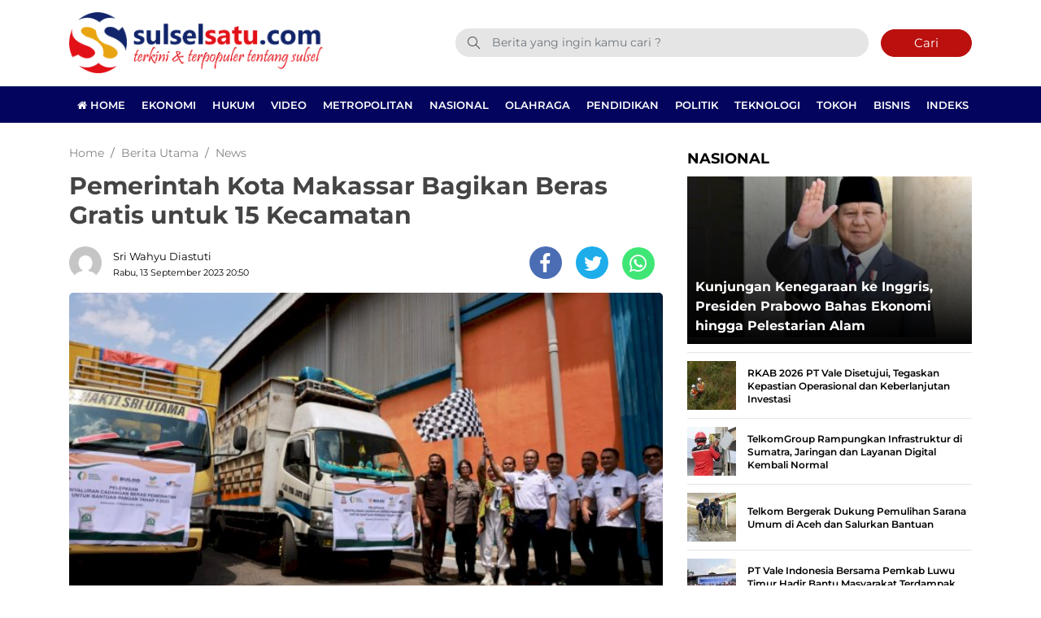

--- FILE ---
content_type: text/html; charset=UTF-8
request_url: https://www.sulselsatu.com/2023/09/13/news/pemerintah-kota-makassar-bagikan-beras-gratis-untuk-15-kecamatan.html
body_size: 13107
content:
<!DOCTYPE html> 
<html lang="id-ID"> 
<head>
<meta charset="utf-8">
<link rel="preload" href="https://cdn.sulselsatu.com/assets/desktop/css/styles.css?v=1.1.5" as="style" onload="this.rel='stylesheet'"> 
<link rel="preload" href="https://cdn.sulselsatu.com/assets/desktop/bootstrap/css/bootstrap.min.css" as="style" onload="this.rel='stylesheet'"> 
<link rel="preload" href="https://www.sulselsatu.com/assets/fonts/font-awesome.min.css" as="style" onload="this.rel='stylesheet'"> 
<link rel="preload" href="https://www.sulselsatu.com/assets/fonts/simple-line-icons.min.css" as="style" onload="this.rel='stylesheet'"> 
<link rel="preload" href="https://www.sulselsatu.com/assets/fonts/Simple-Line-Icons.woff2?v=2.4.0" as="font" type="font/woff2" crossorigin> 
<link rel="preload" href="https://www.sulselsatu.com/assets/fonts/fontawesome-webfont.woff2?v=4.7.0" as="font" type="font/woff2" crossorigin> 
<link rel="preload" href="https://cdn.sulselsatu.com/assets/desktop/js/jquery.min.js" as="script"> 
<link rel="preload" href="https://fonts.googleapis.com/css?family=Montserrat:300,400,500,600,700,800,900&display=swap" as="style" onload="this.rel='stylesheet'"> 
<link rel="preload" href="https://www.sulselsatu.com/media/cache/fvm/min/1765515325-css6e7ad341b0288dabd5947a2c9a8ca5283126886ee169ed97459afd8fd224f.css" as="style" media="all" /> 
<link rel="preload" href="https://www.sulselsatu.com/media/cache/fvm/min/1765515325-css9061352fdd3318c0aa56254d2ceda21fcdc3602f4d8535fc295bf941b2ed1.css" as="style" media="all" /> 
<link rel="preload" href="https://www.sulselsatu.com/media/cache/fvm/min/1765515325-css9439f25b145229935fff7f3c7ab6fdb4631bebf6b179a396ac757f0c991b4.css" as="style" media="all" /> 
<link rel="preload" href="https://www.sulselsatu.com/media/cache/fvm/min/1765515325-cssf5f818717111c3c744a597e2088f312f4f05c4feab5f51733384be2d4debf.css" as="style" media="all" /> 
<link rel="preload" href="https://www.sulselsatu.com/media/cache/fvm/min/1765515325-css166089c1c9bcd6e3eaf0034750c18b6bcd681cb53d387636a841594be1f52.css" as="style" media="all" /> 
<link rel="preload" href="https://www.sulselsatu.com/media/cache/fvm/min/1765515325-css0bc904c3590e961ea4378cee0fa6fd15302bd35512ed5efe1ac715ccc131d.css" as="style" media="all" /> 
<link rel="preload" href="https://www.sulselsatu.com/media/cache/fvm/min/1765515325-cssd8fdf90c07e9f7c33d747f6446f0473ec57f34bd91f569b2a4a0a2e43876d.css" as="style" media="all" /> 
<link rel="preload" href="https://www.sulselsatu.com/media/cache/fvm/min/1765515325-css2d6665141c068b5b99afa42839c7535902b07dc63648a0b1e94c2176d754b.css" as="style" media="all" /> 
<link rel="preload" href="https://www.sulselsatu.com/media/cache/fvm/min/1765515325-cssb7440bd58a4d5980b72980e88ad42722ab4bae06135c9ad17289a8db10ff6.css" as="style" media="all" />
<script data-cfasync="false">if(navigator.userAgent.match(/MSIE|Internet Explorer/i)||navigator.userAgent.match(/Trident\/7\..*?rv:11/i)){var href=document.location.href;if(!href.match(/[?&]iebrowser/)){if(href.indexOf("?")==-1){if(href.indexOf("#")==-1){document.location.href=href+"?iebrowser=1"}else{document.location.href=href.replace("#","?iebrowser=1#")}}else{if(href.indexOf("#")==-1){document.location.href=href+"&iebrowser=1"}else{document.location.href=href.replace("#","&iebrowser=1#")}}}}</script>
<script data-cfasync="false">class FVMLoader{constructor(e){this.triggerEvents=e,this.eventOptions={passive:!0},this.userEventListener=this.triggerListener.bind(this),this.delayedScripts={normal:[],async:[],defer:[]},this.allJQueries=[]}_addUserInteractionListener(e){this.triggerEvents.forEach(t=>window.addEventListener(t,e.userEventListener,e.eventOptions))}_removeUserInteractionListener(e){this.triggerEvents.forEach(t=>window.removeEventListener(t,e.userEventListener,e.eventOptions))}triggerListener(){this._removeUserInteractionListener(this),"loading"===document.readyState?document.addEventListener("DOMContentLoaded",this._loadEverythingNow.bind(this)):this._loadEverythingNow()}async _loadEverythingNow(){this._runAllDelayedCSS(),this._delayEventListeners(),this._delayJQueryReady(this),this._handleDocumentWrite(),this._registerAllDelayedScripts(),await this._loadScriptsFromList(this.delayedScripts.normal),await this._loadScriptsFromList(this.delayedScripts.defer),await this._loadScriptsFromList(this.delayedScripts.async),await this._triggerDOMContentLoaded(),await this._triggerWindowLoad(),window.dispatchEvent(new Event("wpr-allScriptsLoaded"))}_registerAllDelayedScripts(){document.querySelectorAll("script[type=fvmdelay]").forEach(e=>{e.hasAttribute("src")?e.hasAttribute("async")&&!1!==e.async?this.delayedScripts.async.push(e):e.hasAttribute("defer")&&!1!==e.defer||"module"===e.getAttribute("data-type")?this.delayedScripts.defer.push(e):this.delayedScripts.normal.push(e):this.delayedScripts.normal.push(e)})}_runAllDelayedCSS(){document.querySelectorAll("link[rel=fvmdelay]").forEach(e=>{e.setAttribute("rel","stylesheet")})}async _transformScript(e){return await this._requestAnimFrame(),new Promise(t=>{const n=document.createElement("script");let r;[...e.attributes].forEach(e=>{let t=e.nodeName;"type"!==t&&("data-type"===t&&(t="type",r=e.nodeValue),n.setAttribute(t,e.nodeValue))}),e.hasAttribute("src")?(n.addEventListener("load",t),n.addEventListener("error",t)):(n.text=e.text,t()),e.parentNode.replaceChild(n,e)})}async _loadScriptsFromList(e){const t=e.shift();return t?(await this._transformScript(t),this._loadScriptsFromList(e)):Promise.resolve()}_delayEventListeners(){let e={};function t(t,n){!function(t){function n(n){return e[t].eventsToRewrite.indexOf(n)>=0?"wpr-"+n:n}e[t]||(e[t]={originalFunctions:{add:t.addEventListener,remove:t.removeEventListener},eventsToRewrite:[]},t.addEventListener=function(){arguments[0]=n(arguments[0]),e[t].originalFunctions.add.apply(t,arguments)},t.removeEventListener=function(){arguments[0]=n(arguments[0]),e[t].originalFunctions.remove.apply(t,arguments)})}(t),e[t].eventsToRewrite.push(n)}function n(e,t){let n=e[t];Object.defineProperty(e,t,{get:()=>n||function(){},set(r){e["wpr"+t]=n=r}})}t(document,"DOMContentLoaded"),t(window,"DOMContentLoaded"),t(window,"load"),t(window,"pageshow"),t(document,"readystatechange"),n(document,"onreadystatechange"),n(window,"onload"),n(window,"onpageshow")}_delayJQueryReady(e){let t=window.jQuery;Object.defineProperty(window,"jQuery",{get:()=>t,set(n){if(n&&n.fn&&!e.allJQueries.includes(n)){n.fn.ready=n.fn.init.prototype.ready=function(t){e.domReadyFired?t.bind(document)(n):document.addEventListener("DOMContentLoaded2",()=>t.bind(document)(n))};const t=n.fn.on;n.fn.on=n.fn.init.prototype.on=function(){if(this[0]===window){function e(e){return e.split(" ").map(e=>"load"===e||0===e.indexOf("load.")?"wpr-jquery-load":e).join(" ")}"string"==typeof arguments[0]||arguments[0]instanceof String?arguments[0]=e(arguments[0]):"object"==typeof arguments[0]&&Object.keys(arguments[0]).forEach(t=>{delete Object.assign(arguments[0],{[e(t)]:arguments[0][t]})[t]})}return t.apply(this,arguments),this},e.allJQueries.push(n)}t=n}})}async _triggerDOMContentLoaded(){this.domReadyFired=!0,await this._requestAnimFrame(),document.dispatchEvent(new Event("DOMContentLoaded2")),await this._requestAnimFrame(),window.dispatchEvent(new Event("DOMContentLoaded2")),await this._requestAnimFrame(),document.dispatchEvent(new Event("wpr-readystatechange")),await this._requestAnimFrame(),document.wpronreadystatechange&&document.wpronreadystatechange()}async _triggerWindowLoad(){await this._requestAnimFrame(),window.dispatchEvent(new Event("wpr-load")),await this._requestAnimFrame(),window.wpronload&&window.wpronload(),await this._requestAnimFrame(),this.allJQueries.forEach(e=>e(window).trigger("wpr-jquery-load")),window.dispatchEvent(new Event("wpr-pageshow")),await this._requestAnimFrame(),window.wpronpageshow&&window.wpronpageshow()}_handleDocumentWrite(){const e=new Map;document.write=document.writeln=function(t){const n=document.currentScript,r=document.createRange(),i=n.parentElement;let a=e.get(n);void 0===a&&(a=n.nextSibling,e.set(n,a));const s=document.createDocumentFragment();r.setStart(s,0),s.appendChild(r.createContextualFragment(t)),i.insertBefore(s,a)}}async _requestAnimFrame(){return new Promise(e=>requestAnimationFrame(e))}static run(){const e=new FVMLoader(["keydown","mousemove","touchmove","touchstart","touchend","wheel"]);e._addUserInteractionListener(e)}}FVMLoader.run();</script>
<title>Pemerintah Kota Makassar Bagikan Beras Gratis untuk 15 Kecamatan</title>
<meta name="viewport" content="width=device-width, initial-scale=1.0, shrink-to-fit=no">
<meta http-equiv="X-UA-Compatible" content="IE=edge">
<meta name="robots" content="index, follow" />
<meta name="googlebot-news" content="index,follow" />
<meta name="googlebot" content="index,follow" />
<meta name="yahoobot" content="index,follow" />
<meta name="title" content="Pemerintah Kota Makassar Bagikan Beras Gratis untuk 15 Kecamatan" />
<meta name="author" content="Sulselsatu" lang="id">
<meta property="fb:app_id" content="327177332308719" />
<meta name="news_keywords" content="El nino, Kota Makassar" />
<meta name="keywords" content="El nino, Kota Makassar" itemprop="keywords" />
<meta name="pubdate" content="2023-09-13T20:50:21+08:00" itemprop="datePublished" />
<meta content="2023-09-13T20:50:21+08:00" itemprop="dateCreated" />
<script type="application/ld+json">
{"@context":"https://schema.org","@type":"WebPage","@id":"https://www.sulselsatu.com/2023/09/13/news/pemerintah-kota-makassar-bagikan-beras-gratis-untuk-15-kecamatan.html#webpage","headline":"Pemerintah Kota Makassar Bagikan Beras Gratis untuk 15 Kecamatan","url":"https://www.sulselsatu.com/2023/09/13/news/pemerintah-kota-makassar-bagikan-beras-gratis-untuk-15-kecamatan.html","name":"Pemerintah Kota Makassar Bagikan Beras Gratis untuk 15 Kecamatan","image":"https://cdn.sulselsatu.com/imageresize/assets/media/upload/2023/09/WhatsApp-Image-2023-09-13-at-18.25.27.jpeg_facebook_true","thumbnailUrl":"https://cdn.sulselsatu.com/imageresize/assets/media/upload/2023/09/WhatsApp-Image-2023-09-13-at-18.25.27.jpeg_facebook_true","datePublished":"2023-09-13T20:50:21+08:00","dateModified":"2023-09-14T17:39:43+08:00"}
</script>
<script type="application/ld+json">
{"@context":"https://schema.org","@type":"NewsArticle","headline":"Pemerintah Kota Makassar Bagikan Beras Gratis untuk 15 Kecamatan","datePublished":"2023-09-13T20:50:21+08:00","dateModified":"2023-09-14T17:39:43+08:00","description":"Pemerintah Kota (Pemkot) Makassar melalui Dinas Ketahanan Pangan Kota Makassar menyalurkan bantuan beras premium untuk 15 kecamatan.","mainEntityOfPage":{"@type":"WebPage","@id":"https://www.sulselsatu.com/2023/09/13/news/pemerintah-kota-makassar-bagikan-beras-gratis-untuk-15-kecamatan.html#webpage"},"image":{"@type":"ImageObject","url":"https://cdn.sulselsatu.com/imageresize/assets/media/upload/2023/09/WhatsApp-Image-2023-09-13-at-18.25.27.jpeg_facebook_true","width":600,"height":315,"caption":"Pemerintah Kota Makassar Bagikan Beras Gratis untuk 15 Kecamatan"},"author":{"@type":"Person","name":"Sri Wahyu Diastuti","url":"https://www.sulselsatu.com/author/dias"},"publisher":{"@type":"Organization","name":"Sulselsatu","url":"https://www.sulselsatu.com/","sameAs":["https://www.instagram.com/sulselsatucom","https://www.youtube.com/sulselsatu","https://www.facebook.com/sulselsatuberita","https://twitter.com/sulselsatucom"],"logo":{"@type":"ImageObject","inLanguage":"id-ID","@id":"https://www.sulselsatu.com/#/schema/logo/image/","url":"https://cdn.sulselsatu.com/images/logo_amp.png","contentUrl":"https://cdn.sulselsatu.com/images/logo_amp.png","width":313,"height":75,"caption":"Sulselsatu"}}}
</script>
<meta name='robots' content='index, follow, max-image-preview:large' />
<meta name="description" content="Pemerintah Kota (Pemkot) Makassar melalui Dinas Ketahanan Pangan Kota Makassar menyalurkan bantuan beras premium untuk 15 kecamatan." />
<link rel="canonical" href="https://www.sulselsatu.com/2023/09/13/news/pemerintah-kota-makassar-bagikan-beras-gratis-untuk-15-kecamatan.html" />
<meta property="og:locale" content="id_ID" />
<meta property="og:type" content="article" />
<meta property="og:title" content="Pemerintah Kota Makassar Bagikan Beras Gratis untuk 15 Kecamatan" />
<meta property="og:description" content="Pemerintah Kota (Pemkot) Makassar melalui Dinas Ketahanan Pangan Kota Makassar menyalurkan bantuan beras premium untuk 15 kecamatan." />
<meta property="og:url" content="https://www.sulselsatu.com/2023/09/13/news/pemerintah-kota-makassar-bagikan-beras-gratis-untuk-15-kecamatan.html" />
<meta property="og:site_name" content="Sulselsatu" />
<meta property="article:publisher" content="https://www.facebook.com/sulselsatuberita" />
<meta property="article:published_time" content="2023-09-13T12:50:21+00:00" />
<meta property="article:modified_time" content="2023-09-14T09:39:43+00:00" />
<meta property="og:image" content="https://cdn.sulselsatu.com/imageresize/assets/media/upload/2023/09/WhatsApp-Image-2023-09-13-at-18.25.27.jpeg_facebook_true" />
<meta property="og:image:width" content="1599" />
<meta property="og:image:height" content="899" />
<meta property="og:image:type" content="image/jpeg" />
<meta name="author" content="Sri Wahyu Diastuti" />
<meta name="twitter:card" content="summary_large_image" />
<meta name="twitter:creator" content="@sulsel_satu" />
<meta name="twitter:site" content="@sulsel_satu" />
<meta name="twitter:label1" content="Ditulis oleh" />
<meta name="twitter:data1" content="Sri Wahyu Diastuti" />
<meta name="twitter:label2" content="Estimasi waktu membaca" />
<meta name="twitter:data2" content="1 menit" />
<script type="application/ld+json" class="yoast-schema-graph">{"@context":"https://schema.org","@graph":[{"@type":"NewsArticle","@id":"https://www.sulselsatu.com/2023/09/13/news/pemerintah-kota-makassar-bagikan-beras-gratis-untuk-15-kecamatan.html#article","isPartOf":{"@id":"https://www.sulselsatu.com/2023/09/13/news/pemerintah-kota-makassar-bagikan-beras-gratis-untuk-15-kecamatan.html"},"author":{"name":"Sri Wahyu Diastuti","@id":"https://www.sulselsatu.com/#/schema/person/0325aa9795950d140025fd436b649edd"},"headline":"Pemerintah Kota Makassar Bagikan Beras Gratis untuk 15 Kecamatan","datePublished":"2023-09-13T12:50:21+00:00","dateModified":"2023-09-14T09:39:43+00:00","mainEntityOfPage":{"@id":"https://www.sulselsatu.com/2023/09/13/news/pemerintah-kota-makassar-bagikan-beras-gratis-untuk-15-kecamatan.html"},"wordCount":195,"publisher":{"@id":"https://www.sulselsatu.com/#organization"},"image":{"@id":"https://www.sulselsatu.com/2023/09/13/news/pemerintah-kota-makassar-bagikan-beras-gratis-untuk-15-kecamatan.html#primaryimage"},"thumbnailUrl":"https://www.sulselsatu.com/assets/media/upload/2023/09/WhatsApp-Image-2023-09-13-at-18.25.27.jpeg","keywords":["El nino","Kota Makassar"],"articleSection":["Berita Utama","News"],"inLanguage":"id"},{"@type":"WebPage","@id":"https://www.sulselsatu.com/2023/09/13/news/pemerintah-kota-makassar-bagikan-beras-gratis-untuk-15-kecamatan.html","url":"https://www.sulselsatu.com/2023/09/13/news/pemerintah-kota-makassar-bagikan-beras-gratis-untuk-15-kecamatan.html","name":"Pemerintah Kota Makassar Bagikan Beras Gratis untuk 15 Kecamatan","isPartOf":{"@id":"https://www.sulselsatu.com/#website"},"primaryImageOfPage":{"@id":"https://www.sulselsatu.com/2023/09/13/news/pemerintah-kota-makassar-bagikan-beras-gratis-untuk-15-kecamatan.html#primaryimage"},"image":{"@id":"https://www.sulselsatu.com/2023/09/13/news/pemerintah-kota-makassar-bagikan-beras-gratis-untuk-15-kecamatan.html#primaryimage"},"thumbnailUrl":"https://www.sulselsatu.com/assets/media/upload/2023/09/WhatsApp-Image-2023-09-13-at-18.25.27.jpeg","datePublished":"2023-09-13T12:50:21+00:00","dateModified":"2023-09-14T09:39:43+00:00","description":"Pemerintah Kota (Pemkot) Makassar melalui Dinas Ketahanan Pangan Kota Makassar menyalurkan bantuan beras premium untuk 15 kecamatan.","breadcrumb":{"@id":"https://www.sulselsatu.com/2023/09/13/news/pemerintah-kota-makassar-bagikan-beras-gratis-untuk-15-kecamatan.html#breadcrumb"},"inLanguage":"id","potentialAction":[{"@type":"ReadAction","target":["https://www.sulselsatu.com/2023/09/13/news/pemerintah-kota-makassar-bagikan-beras-gratis-untuk-15-kecamatan.html"]}]},{"@type":"ImageObject","inLanguage":"id","@id":"https://www.sulselsatu.com/2023/09/13/news/pemerintah-kota-makassar-bagikan-beras-gratis-untuk-15-kecamatan.html#primaryimage","url":"https://www.sulselsatu.com/assets/media/upload/2023/09/WhatsApp-Image-2023-09-13-at-18.25.27.jpeg","contentUrl":"https://www.sulselsatu.com/assets/media/upload/2023/09/WhatsApp-Image-2023-09-13-at-18.25.27.jpeg","width":1599,"height":899,"caption":"Pelepasan bantuan beras Pemkot Makassar untuk warga. Foto: Istimewa"},{"@type":"BreadcrumbList","@id":"https://www.sulselsatu.com/2023/09/13/news/pemerintah-kota-makassar-bagikan-beras-gratis-untuk-15-kecamatan.html#breadcrumb","itemListElement":[{"@type":"ListItem","position":1,"name":"Sulselsatu","item":"https://www.sulselsatu.com/"},{"@type":"ListItem","position":2,"name":"News","item":"https://www.sulselsatu.com/rubrik/news"},{"@type":"ListItem","position":3,"name":"Pemerintah Kota Makassar Bagikan Beras Gratis untuk 15 Kecamatan"}]},{"@type":"WebSite","@id":"https://www.sulselsatu.com/#website","url":"https://www.sulselsatu.com/","name":"Sulselsatu","description":"Terkini dan Terpopuler tentang Sulsel","publisher":{"@id":"https://www.sulselsatu.com/#organization"},"potentialAction":[{"@type":"SearchAction","target":{"@type":"EntryPoint","urlTemplate":"https://www.sulselsatu.com/?s={search_term_string}"},"query-input":{"@type":"PropertyValueSpecification","valueRequired":true,"valueName":"search_term_string"}}],"inLanguage":"id"},{"@type":"Organization","@id":"https://www.sulselsatu.com/#organization","name":"Sulselsatu","url":"https://www.sulselsatu.com/","logo":{"@type":"ImageObject","inLanguage":"id","@id":"https://www.sulselsatu.com/#/schema/logo/image/","url":"https://www.sulselsatu.com/assets/media/upload/2021/05/logo_amp.png","contentUrl":"https://www.sulselsatu.com/assets/media/upload/2021/05/logo_amp.png","width":313,"height":75,"caption":"Sulselsatu"},"image":{"@id":"https://www.sulselsatu.com/#/schema/logo/image/"},"sameAs":["https://www.facebook.com/sulselsatuberita","https://x.com/sulsel_satu","https://www.instagram.com/sulselsatu/","https://www.youtube.com/sulselsatu"]},{"@type":"Person","@id":"https://www.sulselsatu.com/#/schema/person/0325aa9795950d140025fd436b649edd","name":"Sri Wahyu Diastuti","url":"https://www.sulselsatu.com/author/dias"}]}</script>
<meta name="google-adsense-platform-account" content="ca-host-pub-2644536267352236">
<meta name="google-adsense-platform-domain" content="sitekit.withgoogle.com">
<link rel="canonical" href="https://www.sulselsatu.com/2023/09/13/news/pemerintah-kota-makassar-bagikan-beras-gratis-untuk-15-kecamatan.html">
<meta name="geo.placename" content="Indonesia">
<meta name="geo.region" content="ID-SN">
<meta name="geo.country" content="id">
<meta name="language" content="id">
<meta name="apple-mobile-web-app-capable" content="yes">
<meta name="theme-color" content="#03045e"> 
<style media="all">img:is([sizes="auto" i],[sizes^="auto," i]){contain-intrinsic-size:3000px 1500px}</style> 
<link rel='stylesheet' id='litespeed-cache-dummy-css' href='https://www.sulselsatu.com/media/cache/fvm/min/1765515325-css6e7ad341b0288dabd5947a2c9a8ca5283126886ee169ed97459afd8fd224f.css' type='text/css' media='all' /> 
<style id='classic-theme-styles-inline-css' type='text/css' media="all">/*! This file is auto-generated */ .wp-block-button__link{color:#fff;background-color:#32373c;border-radius:9999px;box-shadow:none;text-decoration:none;padding:calc(.667em + 2px) calc(1.333em + 2px);font-size:1.125em}.wp-block-file__button{background:#32373c;color:#fff;text-decoration:none}</style> 
<style id='global-styles-inline-css' type='text/css' media="all">:root{--wp--preset--aspect-ratio--square:1;--wp--preset--aspect-ratio--4-3:4/3;--wp--preset--aspect-ratio--3-4:3/4;--wp--preset--aspect-ratio--3-2:3/2;--wp--preset--aspect-ratio--2-3:2/3;--wp--preset--aspect-ratio--16-9:16/9;--wp--preset--aspect-ratio--9-16:9/16;--wp--preset--color--black:#000000;--wp--preset--color--cyan-bluish-gray:#abb8c3;--wp--preset--color--white:#ffffff;--wp--preset--color--pale-pink:#f78da7;--wp--preset--color--vivid-red:#cf2e2e;--wp--preset--color--luminous-vivid-orange:#ff6900;--wp--preset--color--luminous-vivid-amber:#fcb900;--wp--preset--color--light-green-cyan:#7bdcb5;--wp--preset--color--vivid-green-cyan:#00d084;--wp--preset--color--pale-cyan-blue:#8ed1fc;--wp--preset--color--vivid-cyan-blue:#0693e3;--wp--preset--color--vivid-purple:#9b51e0;--wp--preset--gradient--vivid-cyan-blue-to-vivid-purple:linear-gradient(135deg,rgba(6,147,227,1) 0%,rgb(155,81,224) 100%);--wp--preset--gradient--light-green-cyan-to-vivid-green-cyan:linear-gradient(135deg,rgb(122,220,180) 0%,rgb(0,208,130) 100%);--wp--preset--gradient--luminous-vivid-amber-to-luminous-vivid-orange:linear-gradient(135deg,rgba(252,185,0,1) 0%,rgba(255,105,0,1) 100%);--wp--preset--gradient--luminous-vivid-orange-to-vivid-red:linear-gradient(135deg,rgba(255,105,0,1) 0%,rgb(207,46,46) 100%);--wp--preset--gradient--very-light-gray-to-cyan-bluish-gray:linear-gradient(135deg,rgb(238,238,238) 0%,rgb(169,184,195) 100%);--wp--preset--gradient--cool-to-warm-spectrum:linear-gradient(135deg,rgb(74,234,220) 0%,rgb(151,120,209) 20%,rgb(207,42,186) 40%,rgb(238,44,130) 60%,rgb(251,105,98) 80%,rgb(254,248,76) 100%);--wp--preset--gradient--blush-light-purple:linear-gradient(135deg,rgb(255,206,236) 0%,rgb(152,150,240) 100%);--wp--preset--gradient--blush-bordeaux:linear-gradient(135deg,rgb(254,205,165) 0%,rgb(254,45,45) 50%,rgb(107,0,62) 100%);--wp--preset--gradient--luminous-dusk:linear-gradient(135deg,rgb(255,203,112) 0%,rgb(199,81,192) 50%,rgb(65,88,208) 100%);--wp--preset--gradient--pale-ocean:linear-gradient(135deg,rgb(255,245,203) 0%,rgb(182,227,212) 50%,rgb(51,167,181) 100%);--wp--preset--gradient--electric-grass:linear-gradient(135deg,rgb(202,248,128) 0%,rgb(113,206,126) 100%);--wp--preset--gradient--midnight:linear-gradient(135deg,rgb(2,3,129) 0%,rgb(40,116,252) 100%);--wp--preset--font-size--small:13px;--wp--preset--font-size--medium:20px;--wp--preset--font-size--large:36px;--wp--preset--font-size--x-large:42px;--wp--preset--spacing--20:0.44rem;--wp--preset--spacing--30:0.67rem;--wp--preset--spacing--40:1rem;--wp--preset--spacing--50:1.5rem;--wp--preset--spacing--60:2.25rem;--wp--preset--spacing--70:3.38rem;--wp--preset--spacing--80:5.06rem;--wp--preset--shadow--natural:6px 6px 9px rgba(0, 0, 0, 0.2);--wp--preset--shadow--deep:12px 12px 50px rgba(0, 0, 0, 0.4);--wp--preset--shadow--sharp:6px 6px 0px rgba(0, 0, 0, 0.2);--wp--preset--shadow--outlined:6px 6px 0px -3px rgba(255, 255, 255, 1), 6px 6px rgba(0, 0, 0, 1);--wp--preset--shadow--crisp:6px 6px 0px rgba(0, 0, 0, 1)}:where(.is-layout-flex){gap:.5em}:where(.is-layout-grid){gap:.5em}body .is-layout-flex{display:flex}.is-layout-flex{flex-wrap:wrap;align-items:center}.is-layout-flex>:is(*,div){margin:0}body .is-layout-grid{display:grid}.is-layout-grid>:is(*,div){margin:0}:where(.wp-block-columns.is-layout-flex){gap:2em}:where(.wp-block-columns.is-layout-grid){gap:2em}:where(.wp-block-post-template.is-layout-flex){gap:1.25em}:where(.wp-block-post-template.is-layout-grid){gap:1.25em}.has-black-color{color:var(--wp--preset--color--black)!important}.has-cyan-bluish-gray-color{color:var(--wp--preset--color--cyan-bluish-gray)!important}.has-white-color{color:var(--wp--preset--color--white)!important}.has-pale-pink-color{color:var(--wp--preset--color--pale-pink)!important}.has-vivid-red-color{color:var(--wp--preset--color--vivid-red)!important}.has-luminous-vivid-orange-color{color:var(--wp--preset--color--luminous-vivid-orange)!important}.has-luminous-vivid-amber-color{color:var(--wp--preset--color--luminous-vivid-amber)!important}.has-light-green-cyan-color{color:var(--wp--preset--color--light-green-cyan)!important}.has-vivid-green-cyan-color{color:var(--wp--preset--color--vivid-green-cyan)!important}.has-pale-cyan-blue-color{color:var(--wp--preset--color--pale-cyan-blue)!important}.has-vivid-cyan-blue-color{color:var(--wp--preset--color--vivid-cyan-blue)!important}.has-vivid-purple-color{color:var(--wp--preset--color--vivid-purple)!important}.has-black-background-color{background-color:var(--wp--preset--color--black)!important}.has-cyan-bluish-gray-background-color{background-color:var(--wp--preset--color--cyan-bluish-gray)!important}.has-white-background-color{background-color:var(--wp--preset--color--white)!important}.has-pale-pink-background-color{background-color:var(--wp--preset--color--pale-pink)!important}.has-vivid-red-background-color{background-color:var(--wp--preset--color--vivid-red)!important}.has-luminous-vivid-orange-background-color{background-color:var(--wp--preset--color--luminous-vivid-orange)!important}.has-luminous-vivid-amber-background-color{background-color:var(--wp--preset--color--luminous-vivid-amber)!important}.has-light-green-cyan-background-color{background-color:var(--wp--preset--color--light-green-cyan)!important}.has-vivid-green-cyan-background-color{background-color:var(--wp--preset--color--vivid-green-cyan)!important}.has-pale-cyan-blue-background-color{background-color:var(--wp--preset--color--pale-cyan-blue)!important}.has-vivid-cyan-blue-background-color{background-color:var(--wp--preset--color--vivid-cyan-blue)!important}.has-vivid-purple-background-color{background-color:var(--wp--preset--color--vivid-purple)!important}.has-black-border-color{border-color:var(--wp--preset--color--black)!important}.has-cyan-bluish-gray-border-color{border-color:var(--wp--preset--color--cyan-bluish-gray)!important}.has-white-border-color{border-color:var(--wp--preset--color--white)!important}.has-pale-pink-border-color{border-color:var(--wp--preset--color--pale-pink)!important}.has-vivid-red-border-color{border-color:var(--wp--preset--color--vivid-red)!important}.has-luminous-vivid-orange-border-color{border-color:var(--wp--preset--color--luminous-vivid-orange)!important}.has-luminous-vivid-amber-border-color{border-color:var(--wp--preset--color--luminous-vivid-amber)!important}.has-light-green-cyan-border-color{border-color:var(--wp--preset--color--light-green-cyan)!important}.has-vivid-green-cyan-border-color{border-color:var(--wp--preset--color--vivid-green-cyan)!important}.has-pale-cyan-blue-border-color{border-color:var(--wp--preset--color--pale-cyan-blue)!important}.has-vivid-cyan-blue-border-color{border-color:var(--wp--preset--color--vivid-cyan-blue)!important}.has-vivid-purple-border-color{border-color:var(--wp--preset--color--vivid-purple)!important}.has-vivid-cyan-blue-to-vivid-purple-gradient-background{background:var(--wp--preset--gradient--vivid-cyan-blue-to-vivid-purple)!important}.has-light-green-cyan-to-vivid-green-cyan-gradient-background{background:var(--wp--preset--gradient--light-green-cyan-to-vivid-green-cyan)!important}.has-luminous-vivid-amber-to-luminous-vivid-orange-gradient-background{background:var(--wp--preset--gradient--luminous-vivid-amber-to-luminous-vivid-orange)!important}.has-luminous-vivid-orange-to-vivid-red-gradient-background{background:var(--wp--preset--gradient--luminous-vivid-orange-to-vivid-red)!important}.has-very-light-gray-to-cyan-bluish-gray-gradient-background{background:var(--wp--preset--gradient--very-light-gray-to-cyan-bluish-gray)!important}.has-cool-to-warm-spectrum-gradient-background{background:var(--wp--preset--gradient--cool-to-warm-spectrum)!important}.has-blush-light-purple-gradient-background{background:var(--wp--preset--gradient--blush-light-purple)!important}.has-blush-bordeaux-gradient-background{background:var(--wp--preset--gradient--blush-bordeaux)!important}.has-luminous-dusk-gradient-background{background:var(--wp--preset--gradient--luminous-dusk)!important}.has-pale-ocean-gradient-background{background:var(--wp--preset--gradient--pale-ocean)!important}.has-electric-grass-gradient-background{background:var(--wp--preset--gradient--electric-grass)!important}.has-midnight-gradient-background{background:var(--wp--preset--gradient--midnight)!important}.has-small-font-size{font-size:var(--wp--preset--font-size--small)!important}.has-medium-font-size{font-size:var(--wp--preset--font-size--medium)!important}.has-large-font-size{font-size:var(--wp--preset--font-size--large)!important}.has-x-large-font-size{font-size:var(--wp--preset--font-size--x-large)!important}:where(.wp-block-post-template.is-layout-flex){gap:1.25em}:where(.wp-block-post-template.is-layout-grid){gap:1.25em}:where(.wp-block-columns.is-layout-flex){gap:2em}:where(.wp-block-columns.is-layout-grid){gap:2em}:root :where(.wp-block-pullquote){font-size:1.5em;line-height:1.6}</style> 
<script type="text/javascript" src="https://www.googletagmanager.com/gtag/js?id=GT-MR8GX75" id="google_gtagjs-js" async></script>
<script type="text/javascript" id="google_gtagjs-js-after">
/* <![CDATA[ */
window.dataLayer = window.dataLayer || [];function gtag(){dataLayer.push(arguments);}
gtag("set","linker",{"domains":["www.sulselsatu.com"]});
gtag("js", new Date());
gtag("set", "developer_id.dZTNiMT", true);
gtag("config", "GT-MR8GX75");
/* ]]> */
</script>
<link rel="amphtml" href="https://www.sulselsatu.com/2023/09/13/news/pemerintah-kota-makassar-bagikan-beras-gratis-untuk-15-kecamatan.html/amp"> 
<link rel="android-touch-icon" href="https://cdn.sulselsatu.com//images/logo__bm.png?v=1.0.0" /> 
<link rel="shortcut icon" href="https://cdn.sulselsatu.com/images/logo__bm.png?v=1.0.0"> 
<link rel="shortcut icon" href="https://cdn.sulselsatu.com/images/ico/favicon.ico" type="image/x-icon" /> 
<link rel="manifest" href="/manifest.json"> 
<link rel="mask-icon" href="/safari-pinned-tab.svg" color="#03045e"> 
<link rel="manifest" href="https://www.sulselsatu.com/manifest.json" /> 
<link rel="stylesheet" href="https://www.sulselsatu.com/media/cache/fvm/min/1765515325-css9061352fdd3318c0aa56254d2ceda21fcdc3602f4d8535fc295bf941b2ed1.css" media="all"> 
<link rel="stylesheet" href="https://www.sulselsatu.com/media/cache/fvm/min/1765515325-css9439f25b145229935fff7f3c7ab6fdb4631bebf6b179a396ac757f0c991b4.css" media="all"> 
<link rel="stylesheet" href="https://www.sulselsatu.com/media/cache/fvm/min/1765515325-cssf5f818717111c3c744a597e2088f312f4f05c4feab5f51733384be2d4debf.css" media="all"> 
<link rel="stylesheet" href="https://www.sulselsatu.com/media/cache/fvm/min/1765515325-css166089c1c9bcd6e3eaf0034750c18b6bcd681cb53d387636a841594be1f52.css" media="all"> 
<link rel="stylesheet" href="https://www.sulselsatu.com/media/cache/fvm/min/1765515325-css0bc904c3590e961ea4378cee0fa6fd15302bd35512ed5efe1ac715ccc131d.css" media="all"> 
<link rel="stylesheet" href="https://www.sulselsatu.com/media/cache/fvm/min/1765515325-cssd8fdf90c07e9f7c33d747f6446f0473ec57f34bd91f569b2a4a0a2e43876d.css" media="all"> 
<link rel="stylesheet" href="https://www.sulselsatu.com/media/cache/fvm/min/1765515325-css2d6665141c068b5b99afa42839c7535902b07dc63648a0b1e94c2176d754b.css" media="all"> 
<script>
var adsurl  = "https://ads.sulselsatu.com/";
var baseurl = "https://www.sulselsatu.com/";
</script>
<script src="https://cdn.sulselsatu.com/assets/desktop/js/jquery.min.js"></script>
<script src="https://ads.sulselsatu.com/assets/ads_client.js"></script>
<link rel="stylesheet" href="https://www.sulselsatu.com/media/cache/fvm/min/1765515325-cssb7440bd58a4d5980b72980e88ad42722ab4bae06135c9ad17289a8db10ff6.css" media="all"> 
<script async src="https://www.googletagmanager.com/gtag/js?id=G-48ERPCH5GV"></script>
<script>
window.dataLayer = window.dataLayer || [];
function gtag(){dataLayer.push(arguments);}
gtag('js', new Date());
gtag('config', 'UA-107220890-1', {"anonymize_ip":true});
gtag('config', 'G-48ERPCH5GV');
</script>
<script async src="https://pagead2.googlesyndication.com/pagead/js/adsbygoogle.js"></script>
<script>
(adsbygoogle = window.adsbygoogle || []).push({
google_ad_client: "ca-pub-7932812897613181",
enable_page_level_ads: true
});
</script>
<script async src="https://securepubads.g.doubleclick.net/tag/js/gpt.js"></script>
<script>
window.googletag = window.googletag || {cmd: []};
googletag.cmd.push(function() {
googletag.defineSlot('/136242428/sulselsatu_center_ads_1', [[300, 250], [336, 280]], 'div-gpt-ad-1672907890778-0').addService(googletag.pubads());
googletag.defineSlot('/21681758488/Home_Sulselsatu_Center_Ads_1', [[336, 280], [300, 250]], 'div-gpt-ad-1672909595690-0').addService(googletag.pubads());
googletag.pubads().enableSingleRequest();
googletag.pubads().collapseEmptyDivs();
googletag.enableServices();
});
</script>
</head>
<body> <div class="progress"> <div class="progress-bar" aria-valuenow="0" aria-valuemax="100"></div> </div> <header> <div class="container"> <div class="head-top"> <div class="row align-items-center"> <div class="col-5"> <div class="logo-head"><a href="https://www.sulselsatu.com/" title="Home"><img class="img-fluid" alt="Logo Sulselsatu" src="https://cdn.sulselsatu.com/assets/desktop/img/ss-main-logo.png"></a></div> </div> <div class="col-7"> <form class="form-search" action="https://www.sulselsatu.com/"> <i class="icon-magnifier"></i> <input class="form-control text-search" name="s" type="text" value="" placeholder="Berita yang ingin kamu cari ?"><button class="btn btn-danger btn-sm" type="submit">Cari</button> </form> </div> </div> </div> </div> <div class="head-bottom mt-3"> <div class="container"> <ul class="nav menu-nofixed"> <li class="nav-item"> <a href="https://www.sulselsatu.com/" title="Home"><i class="fa fa-home"></i> Home</a> </li> <li class="nav-item"><a href="https://www.sulselsatu.com/rubrik/ekonomi" title="Ekonomi">Ekonomi</a></li> <li class="nav-item"><a href="https://www.sulselsatu.com/rubrik/hukum" title="Hukum">Hukum</a></li> <li class="nav-item"><a href="https://www.sulselsatu.com/rubrik/video" title="Video">Video</a></li> <li class="nav-item"><a href="https://www.sulselsatu.com/rubrik/mertopolitan" title="Metropolitan">Metropolitan</a></li> <li class="nav-item"><a href="https://www.sulselsatu.com/rubrik/nasional" title="Nasional">Nasional</a></li> <li class="nav-item"><a href="https://www.sulselsatu.com/rubrik/olahraga" title="Olahraga">Olahraga</a></li> <li class="nav-item"><a href="https://www.sulselsatu.com/rubrik/pendidikan" title="Pendidikan">Pendidikan</a></li> <li class="nav-item"><a href="https://www.sulselsatu.com/rubrik/politik" title="Politik">Politik</a></li> <li class="nav-item"><a href="https://www.sulselsatu.com/rubrik/teknologi" title="Teknologi">Teknologi</a></li> <li class="nav-item"><a href="https://www.sulselsatu.com/rubrik/tokoh" title="Tokoh">Tokoh</a></li> <li class="nav-item"><a href="https://www.sulselsatu.com/rubrik/bisnis" title="Bisnis">Bisnis</a></li> <li class="nav-item"><a href="https://www.sulselsatu.com/indeks" title="Indeks">Indeks</a></li> </ul> </div> </div> <div class="p-2 menu-fixed nav-up"> <div class="container"> <div class="row align-items-center"> <div class="col-1"><a href="https://www.sulselsatu.com/" title="Home"><img alt="Logo Small Sulselsatu" src="https://cdn.sulselsatu.com/assets/desktop/img/ss-logo-only.png" height="30px"></a></div> <div class="col-11"> <ul class="nav menu-nofixed"> <li class="nav-item"><a href="https://www.sulselsatu.com/rubrik/ekonomi" title="Ekonomi">Ekonomi</a></li> <li class="nav-item"><a href="https://www.sulselsatu.com/rubrik/hukum" title="Hukum">Hukum</a></li> <li class="nav-item"><a href="https://www.sulselsatu.com/rubrik/video" title="Video">Video</a></li> <li class="nav-item"><a href="https://www.sulselsatu.com/rubrik/mertopolitan" title="Metropolitan">Metropolitan</a></li> <li class="nav-item"><a href="https://www.sulselsatu.com/rubrik/nasional" title="Nasional">Nasional</a></li> <li class="nav-item"><a href="https://www.sulselsatu.com/rubrik/olahraga" title="Olahraga">Olahraga</a></li> <li class="nav-item"><a href="https://www.sulselsatu.com/rubrik/pendidikan" title="Pendidikan">Pendidikan</a></li> <li class="nav-item"><a href="https://www.sulselsatu.com/rubrik/politik" title="Politik">Politik</a></li> <li class="nav-item"><a href="https://www.sulselsatu.com/rubrik/teknologi" title="Teknologi">Teknologi</a></li> <li class="nav-item"><a href="https://www.sulselsatu.com/rubrik/tokoh" title="Tokoh">Tokoh</a></li> <li class="nav-item"><a href="https://www.sulselsatu.com/rubrik/bisnis" title="Bisnis">Bisnis</a></li> <li class="nav-item"><a href="https://www.sulselsatu.com/indeks" title="Indeks">Indeks</a></li> </ul> </div> </div> </div> </div> </header><div id="bottom-menu-article-desktop"></div> 
<script>AdsNaum("bottom-menu-article-desktop")</script>
<div id="main"> <input type="hidden" id="link-url" value="https://www.sulselsatu.com/2023/09/13/news/pemerintah-kota-makassar-bagikan-beras-gratis-untuk-15-kecamatan.html" /> <input type="hidden" id="link-title" value="Pemerintah Kota Makassar Bagikan Beras Gratis untuk 15 Kecamatan" /> <div class="container"> <div class="row"> <div class="col-8"> <div class="content-article hentry"> <ol class="breadcrumb" itemscope itemtype="http://schema.org/BreadcrumbList"> <li class="breadcrumb-item" itemprop="itemListElement" itemscope itemtype="http://schema.org/ListItem"> <a itemtype="http://schema.org/Thing" itemprop="item" title="Home" href="https://www.sulselsatu.com/"> <span itemprop="name">Home</span> </a> 
<meta itemprop="position" content="1" /> </li> <li class="breadcrumb-item" itemprop="itemListElement" itemscope itemtype="http://schema.org/ListItem"> <a itemtype="http://schema.org/Thing" itemprop="item" href="https://www.sulselsatu.com/rubrik/berita-utama" title="Berita Utama"> <span itemprop="name">Berita Utama</span> </a> 
<meta itemprop="position" content="2" /> </li> <li class="breadcrumb-item" itemprop="itemListElement" itemscope itemtype="http://schema.org/ListItem"> <a itemtype="http://schema.org/Thing" itemprop="item" href="https://www.sulselsatu.com/rubrik/news" title="News"> <span itemprop="name">News</span> </a> 
<meta itemprop="position" content="3" /> </li> </ol> <h1 class="entry-title">Pemerintah Kota Makassar Bagikan Beras Gratis untuk 15 Kecamatan</h1> <div class="author d-inline-block"> <a class="avatar-image" href="https://www.sulselsatu.com/author/dias" title="Sri Wahyu Diastuti"><img src="https://secure.gravatar.com/avatar/ad7e0d34a2aa7425dcd46e616fbb58e166535117a874a9febab1de07a7c08d5b?s=96&d=mm&r=g" alt="Sri Wahyu Diastuti"></a> <div class="author-name-date"><span class="author-name"><a href="https://www.sulselsatu.com/author/dias" title="Sri Wahyu Diastuti">Sri Wahyu Diastuti<br></a></span> <p class="date">Rabu, 13 September 2023 20:50</p> </div> </div> <div class="share-content d-inline-block"> <ul class="list-unstyled"> <li class="share share-facebook"><a href="#"><i class="fa fa-facebook"></i></a></li> <li class="share share-twitter"><a href="#"><i class="fa fa-twitter"></i></a></li> <li class="share share-whatsapp"><a href="#"><i class="fa fa-whatsapp"></i></a></li> </ul> </div> <figure class="figure"><img class="img-fluid figure-img" src="https://cdn.sulselsatu.com/imageresize/assets/media/upload/2023/09/WhatsApp-Image-2023-09-13-at-18.25.27.jpeg&width=640&height=360" alt="Pelepasan bantuan beras Pemkot Makassar untuk warga. Foto: Istimewa"> <figcaption class="figure-caption">Pelepasan bantuan beras Pemkot Makassar untuk warga. Foto: Istimewa</figcaption> </figure> <div class="article entry-content"> <p><strong>SULSELSATU.com, MAKASSAR</strong> &#8211; Ketersediaan pangan menjadi salah satu perhatian penuh Pemerintah <a class="link-internal" title="Kota Makassar" href="https://www.sulselsatu.com/topik/kota-makassar">Kota Makassar</a> di tengah fenomena <a class="link-internal" title="El nino" href="https://www.sulselsatu.com/topik/el-nino">el nino</a>.</p> <div id="article-paragraph-desktop-1"></div>
<script>AdsNaum("article-paragraph-desktop-1")</script>
<p>Saat ini Pemerintah Kota (Pemkot) Makassar melalui Dinas Ketahanan Pangan <a class="link-internal" title="Kota Makassar" href="https://www.sulselsatu.com/topik/kota-makassar">Kota Makassar</a> menyalurkan bantuan beras premium untuk 15 kecamatan.</p> <div id="article-paragraph-desktop-2"></div>
<script>AdsNaum("article-paragraph-desktop-2")</script>
<p>Kepala Dinas Ketahanan Pangan <a class="link-internal" title="Kota Makassar" href="https://www.sulselsatu.com/topik/kota-makassar">Kota Makassar</a> Mahyudin mengatakan, beras ini merupakan cadangan beras pemerintah pusat yang disalurkan oleh Badan Pangan Nasional ke kabupaten kota.</p> <p class="readmore">Baca Juga : <a title="Lewat Kampanye Nasional A Sweet Affair, ARTOTEL Dine Gandeng Magnum Hadirkan Menu Spesial" href="https://www.sulselsatu.com/2026/01/22/bisnis/lewat-kampanye-nasional-a-sweet-affair-artotel-dine-gandeng-magnum-hadirkan-menu-spesial.html?utm_source=readmore&utm_medium=article&utm_campaign=readwebsite">Lewat Kampanye Nasional A Sweet Affair, ARTOTEL Dine Gandeng Magnum Hadirkan Menu Spesial</a></p><div id="article-paragraph-desktop-3"></div>
<script>AdsNaum("article-paragraph-desktop-3")</script>
<p>Nantinya sebanyak 42.227 kepala keluarga penerima di 15 kecamatan yang ada di <a class="link-internal" title="Kota Makassar" href="https://www.sulselsatu.com/topik/kota-makassar">Kota Makassar</a>.</p> <div id="article-paragraph-desktop-4"></div>
<script>AdsNaum("article-paragraph-desktop-4")</script>
<p>&#8220;Ini berkalu untuk bulan September, Oktober, dan November. Per bulannya itu mereka akan terima sebesar 10 kilo,&#8221; ucap Mahyuddin, Rabu, (13/9/2023).</p> <div id="article-paragraph-desktop-5"></div>
<script>AdsNaum("article-paragraph-desktop-5")</script>
<p>Penyaluran tahap pertama untuk Keluarga Penerima Manfaat (KPM) akan diberikan ke kecamatan Mariso dan seterusnya sampai selesai 15 kecamatan <a class="link-internal" title="Kota Makassar" href="https://www.sulselsatu.com/topik/kota-makassar">Kota Makassar</a>.</p> <p class="readmore">Baca Juga : <a title="Puluhan Tahun PSU Belum Diserahkan, Pemkot Makassar Ultimatum Pihak PT GMTD" href="https://www.sulselsatu.com/2026/01/20/makassar/puluhan-tahun-psu-belum-diserahkan-pemkot-makassar-ultimatum-pihak-pt-gmtd.html?utm_source=readmore&utm_medium=article&utm_campaign=readwebsite">Puluhan Tahun PSU Belum Diserahkan, Pemkot Makassar Ultimatum Pihak PT GMTD</a></p><div id="article-paragraph-desktop-6"></div>
<script>AdsNaum("article-paragraph-desktop-6")</script>
<p>&#8220;Sasaran penyalurannya by name by address dari Bapanas Kementerian Sosial,&#8221; ujar Mahyuddin.</p> <div id="article-paragraph-desktop-7"></div>
<script>AdsNaum("article-paragraph-desktop-7")</script>
<p>Beras yang disalurkan Bulog merupakan beras yang berkualitas premium.</p> <div id="article-paragraph-desktop-8"></div>
<script>AdsNaum("article-paragraph-desktop-8")</script>
<p>Sementara itu Wali <a class="link-internal" title="Kota Makassar" href="https://www.sulselsatu.com/topik/kota-makassar">Kota Makassar</a> Moh Ramdhan Pomanto menghimbau kepada masyarakat agar tidak panik buying karena stok beras akan cukup sampai Desember.</p> <p class="readmore">Baca Juga : <a title="QJ Motor Mengaspal di Makassar, Ada Scooter Hingga Cruiser dengan Harga Mulai Rp30 Jutaan" href="https://www.sulselsatu.com/2026/01/17/otomotif/qj-motor-mengaspal-di-makassar-ada-scooter-hingga-cruiser-dengan-harga-mulai-rp30-jutaan.html?utm_source=readmore&utm_medium=article&utm_campaign=readwebsite">QJ Motor Mengaspal di Makassar, Ada Scooter Hingga Cruiser dengan Harga Mulai Rp30 Jutaan</a></p><div id="article-paragraph-desktop-9"></div>
<script>AdsNaum("article-paragraph-desktop-9")</script>
<p>&#8220;Jangan panik buying karena stoknya masih akan cukup sampai bulan Desember,&#8221; jelas Danny Pomanto sapaan akrabnya.</p> <div id="article-paragraph-desktop-10"></div>
<script>AdsNaum("article-paragraph-desktop-10")</script>
<p>Penyaluran bantuan beras ini nantinya akan diawasi oleh Pemkot dan Provinsi agar distribusinya bisa tepat sasaran.</p> <p>Cek berita dan artikel yang lain di <a href="https://news.google.com/publications/CAAqBwgKMO-kgQswzOP8Ag?ceid=ID:en&oc=3" target="_blank" title="Google News Sulselsatu">Google News</a></p><div class="author_text text-left mb-3"><i class="fa fa-user"></i> Penulis : <span><b>Andi Baso Mappanyompa</b></span></div><div class="citizen-info">Yuk berbagi informasi tentang Sulawesi Selatan dengan join di group whatsapp : <a href="http://bit.ly/citizen-journalism-ss" target="_blank" title="Citizen Journalism Sulsel">Citizen Journalism Sulsel</a></div> <div id="article-end-paragraph-desktop-1"></div> 
<script>AdsNaum("article-end-paragraph-desktop-1")</script>
</div> <div class="tag-list"> <ul class="list-unstyled"> <li><a title="El nino" href="https://www.sulselsatu.com/topik/el-nino">#El nino</a></li><li><a title="Kota Makassar" href="https://www.sulselsatu.com/topik/kota-makassar">#Kota Makassar</a></li> </ul> </div> <div class="wrapper text-left"> <div class="name"> <p><i class="icon-social-youtube"></i>&nbsp;Youtube Sulselsatu</p> </div> <div id="yt-article" class="mt-2"></div> 
<script src="https://cdn.sulselsatu.com/assets/plugins/youtube/iframe.js"></script>
</div> <div class="comment wrapper"> <div class="name"> <p><i class="icon-bubble"></i>&nbsp;Komentar</p> </div> <div class="w-100"> <div id="fb-root"></div> 
<script async defer crossorigin="anonymous" src="https://connect.facebook.net/id_ID/sdk.js#xfbml=1&version=v10.0&appId=327177332308719&autoLogAppEvents=1" nonce="E3AMfbJW"></script>
<div class="fb-comments" data-width="100%" data-href="https://www.sulselsatu.com/2023/09/13/news/pemerintah-kota-makassar-bagikan-beras-gratis-untuk-15-kecamatan.html" data-numposts="7" style="margin-top:15px;"></div> 
<style media="all">.fb_iframe_widget_fluid_desktop iframe{width:100%!important}</style> </div> </div> <div id="article-end-paragraph-desktop-2"></div> 
<script>AdsNaum("article-end-paragraph-desktop-2")</script>
<div class="wrapper mt-4"> <div class="name"> <p><i class="icon-list"></i>&nbsp;Terbaru</p> </div> <div class="item-terbaru"> <div class="fl-group"> <div class="fl-left thumbnail"> <a href="https://www.sulselsatu.com/2026/01/22/video/video-usai-kunjungan-ke-inggris-presiden-prabowo-bawa-pulang-sejumlah-komitmen-kerja-sama.html" title="VIDEO: Usai Kunjungan ke Inggris, Presiden Prabowo Bawa Pulang Sejumlah Komitmen Kerja Sama"> <img alt="VIDEO: Usai Kunjungan ke Inggris, Presiden Prabowo Bawa Pulang Sejumlah Komitmen Kerja Sama" class="lazyload" src="https://cdn.sulselsatu.com/images/default-feed-dekstop.jpg" data-src="https://cdn.sulselsatu.com/imageresize/assets/media/upload/2026/01/TEMPLATE-BERITA-copy-2.jpg&width=200&height=112"> </a> </div> <div class="fl-left options"> <div class="category-date"> <a href="https://www.sulselsatu.com/rubrik/video" title="Video">Video</a><span class="date ml-2">22 Januari 2026 21:19</span> </div> <a class="title" href="https://www.sulselsatu.com/2026/01/22/video/video-usai-kunjungan-ke-inggris-presiden-prabowo-bawa-pulang-sejumlah-komitmen-kerja-sama.html" title="VIDEO: Usai Kunjungan ke Inggris, Presiden Prabowo Bawa Pulang Sejumlah Komitmen Kerja Sama">VIDEO: Usai Kunjungan ke Inggris, Presiden Prabowo Bawa Pulang Sejumlah Komitmen Kerja Sama</a> <div class="description">SULSELSATU.com &#8211; Presiden Republik Indonesia telah menamatkan rangkaian lawatan kerja di United Kingdom pada 21 Januari 2026. Presiden Prabowo m...</div> </div> </div> </div> <div class="item-terbaru"> <div class="fl-group"> <div class="fl-left thumbnail"> <a href="https://www.sulselsatu.com/2026/01/22/bisnis/lewat-kampanye-nasional-a-sweet-affair-artotel-dine-gandeng-magnum-hadirkan-menu-spesial.html" title="Lewat Kampanye Nasional A Sweet Affair, ARTOTEL Dine Gandeng Magnum Hadirkan Menu Spesial"> <img alt="Lewat Kampanye Nasional A Sweet Affair, ARTOTEL Dine Gandeng Magnum Hadirkan Menu Spesial" class="lazyload" src="https://cdn.sulselsatu.com/images/default-feed-dekstop.jpg" data-src="https://cdn.sulselsatu.com/imageresize/assets/media/upload/2026/01/IMG-20260122-WA0023.jpg&width=200&height=112"> </a> </div> <div class="fl-left options"> <div class="category-date"> <a href="https://www.sulselsatu.com/rubrik/bisnis" title="Bisnis">Bisnis</a><span class="date ml-2">22 Januari 2026 20:01</span> </div> <a class="title" href="https://www.sulselsatu.com/2026/01/22/bisnis/lewat-kampanye-nasional-a-sweet-affair-artotel-dine-gandeng-magnum-hadirkan-menu-spesial.html" title="Lewat Kampanye Nasional A Sweet Affair, ARTOTEL Dine Gandeng Magnum Hadirkan Menu Spesial">Lewat Kampanye Nasional A Sweet Affair, ARTOTEL Dine Gandeng Magnum Hadirkan Menu Spesial</a> <div class="description">ARTOTEL Group melalui divisi food and beverage-nya, ARTOTEL Dine, resmi mengumumkan kolaborasi bersama Magnum dengan skala nasional bertajuk "A sweet ...</div> </div> </div> </div> <div class="item-terbaru"> <div class="fl-group"> <div class="fl-left thumbnail"> <a href="https://www.sulselsatu.com/2026/01/22/politik/struktur-pengurus-plt-rampung-muhidin-akan-kunjungi-tiga-dapil-jelang-musda-golkar-sulsel.html" title="Struktur Pengurus Plt Rampung, Muhidin Akan Kunjungi Tiga Dapil Jelang Musda Golkar Sulsel"> <img alt="Struktur Pengurus Plt Rampung, Muhidin Akan Kunjungi Tiga Dapil Jelang Musda Golkar Sulsel" class="lazyload" src="https://cdn.sulselsatu.com/images/default-feed-dekstop.jpg" data-src="https://cdn.sulselsatu.com/imageresize/assets/media/upload/2026/01/IMG-20260122-WA0050.jpg&width=200&height=112"> </a> </div> <div class="fl-left options"> <div class="category-date"> <a href="https://www.sulselsatu.com/rubrik/politik" title="Politik">Politik</a><span class="date ml-2">22 Januari 2026 19:30</span> </div> <a class="title" href="https://www.sulselsatu.com/2026/01/22/politik/struktur-pengurus-plt-rampung-muhidin-akan-kunjungi-tiga-dapil-jelang-musda-golkar-sulsel.html" title="Struktur Pengurus Plt Rampung, Muhidin Akan Kunjungi Tiga Dapil Jelang Musda Golkar Sulsel">Struktur Pengurus Plt Rampung, Muhidin Akan Kunjungi Tiga Dapil Jelang Musda Golkar Sulsel</a> <div class="description">SULSELSATU.com, MAKASSAR — Pelaksana Tugas (Plt) Ketua DPD I Partai Golkar Sulawesi Selatan, Muhidin Mohammad Said, resmi mengumumkan struktur kepen...</div> </div> </div> </div> <div id="article-end-paragraph-desktop-3"></div>
<script>AdsNaum("article-end-paragraph-desktop-3")</script>
<div class="item-terbaru"> <div class="fl-group"> <div class="fl-left thumbnail"> <a href="https://www.sulselsatu.com/2026/01/22/bisnis/backhaus-buka-cabang-baru-di-kalla-toyota-alauddin-perkuat-pasar-di-lokasi-strategis-makassar.html" title="Backhaus Buka Cabang Baru di Kalla Toyota Alauddin, Perkuat Pasar di Lokasi Strategis Makassar"> <img alt="Backhaus Buka Cabang Baru di Kalla Toyota Alauddin, Perkuat Pasar di Lokasi Strategis Makassar" class="lazyload" src="https://cdn.sulselsatu.com/images/default-feed-dekstop.jpg" data-src="https://cdn.sulselsatu.com/imageresize/assets/media/upload/2026/01/WhatsApp-Image-2026-01-22-at-18.21.41.jpeg&width=200&height=112"> </a> </div> <div class="fl-left options"> <div class="category-date"> <a href="https://www.sulselsatu.com/rubrik/bisnis" title="Bisnis">Bisnis</a><span class="date ml-2">22 Januari 2026 18:29</span> </div> <a class="title" href="https://www.sulselsatu.com/2026/01/22/bisnis/backhaus-buka-cabang-baru-di-kalla-toyota-alauddin-perkuat-pasar-di-lokasi-strategis-makassar.html" title="Backhaus Buka Cabang Baru di Kalla Toyota Alauddin, Perkuat Pasar di Lokasi Strategis Makassar">Backhaus Buka Cabang Baru di Kalla Toyota Alauddin, Perkuat Pasar di Lokasi Strategis Makassar</a> <div class="description">Backhaus, brand pastry and cafe lokal asal Makassar kini membuka cabang baru di dealer Kalla Toyota Cabang Alauddin....</div> </div> </div> </div> <div class="text-center p-2"> <a href="https://www.sulselsatu.com/indeks" title="indeks berita" class="w-100 btn btn-primary btn-sm btn-indeks" role="button">Indeks Berita</a> </div> </div> </div> </div> <div class="col-4"> <div class="mt-0"> <div id="right-1-article"></div> 
<script>AdsNaum("right-1-article")</script>
</div> <div class="wrapper mt-3"> <div class="box-1"> <div class="name"><a title="Nasional" href="https://www.sulselsatu.com/rubrik/nasional">Nasional</a></div> <div class="image-big mt-2 pb-2"> <a class="article-link" href="https://www.sulselsatu.com/2026/01/18/nasional/kunjungan-kenegaraan-ke-inggris-presiden-prabowo-bahas-ekonomi-hingga-pelestarian-alam.html" title="Kunjungan Kenegaraan ke Inggris, Presiden Prabowo Bahas Ekonomi hingga Pelestarian Alam"> <img class="w-100 lazyload" alt="Kunjungan Kenegaraan ke Inggris, Presiden Prabowo Bahas Ekonomi hingga Pelestarian Alam" src="https://cdn.sulselsatu.com/images/default-box1-large-dekstop.jpg" data-src="https://cdn.sulselsatu.com/imageresize/assets/media/upload/2025/02/prabowo.jpg&width=300&height=170"> </a> <div class="article-caption"> <a title="Kunjungan Kenegaraan ke Inggris, Presiden Prabowo Bahas Ekonomi hingga Pelestarian Alam" href="https://www.sulselsatu.com/2026/01/18/nasional/kunjungan-kenegaraan-ke-inggris-presiden-prabowo-bahas-ekonomi-hingga-pelestarian-alam.html">Kunjungan Kenegaraan ke Inggris, Presiden Prabowo Bahas Ekonomi hingga Pelestarian Alam</a> </div> </div> <ul class="list-box-1 list-unstyled"> <li class="item-box"> <div class="thumbnail"><a title="RKAB 2026 PT Vale Disetujui, Tegaskan Kepastian Operasional dan Keberlanjutan Investasi" href="https://www.sulselsatu.com/2026/01/15/nasional/rkab-2026-pt-vale-disetujui-tegaskan-kepastian-operasional-dan-keberlanjutan-investasi.html"><img alt="RKAB 2026 PT Vale Disetujui, Tegaskan Kepastian Operasional dan Keberlanjutan Investasi" class="lazyload" src="https://cdn.sulselsatu.com/images/default-box1-small-dekstop.jpg" data-src="https://cdn.sulselsatu.com/imageresize/assets/media/upload/2026/01/vale_2025_morowali_433.jpg&width=60&height=60"></a></div> <div class="options"><a title="RKAB 2026 PT Vale Disetujui, Tegaskan Kepastian Operasional dan Keberlanjutan Investasi" href="https://www.sulselsatu.com/2026/01/15/nasional/rkab-2026-pt-vale-disetujui-tegaskan-kepastian-operasional-dan-keberlanjutan-investasi.html">RKAB 2026 PT Vale Disetujui, Tegaskan Kepastian Operasional dan Keberlanjutan Investasi</a></div> </li> <li class="item-box"> <div class="thumbnail"><a title="TelkomGroup Rampungkan Infrastruktur di Sumatra, Jaringan dan Layanan Digital Kembali Normal" href="https://www.sulselsatu.com/2026/01/09/nasional/telkomgroup-rampungkan-infrastruktur-di-sumatra-jaringan-dan-layanan-digital-kembali-normal.html"><img alt="TelkomGroup Rampungkan Infrastruktur di Sumatra, Jaringan dan Layanan Digital Kembali Normal" class="lazyload" src="https://cdn.sulselsatu.com/images/default-box1-small-dekstop.jpg" data-src="https://cdn.sulselsatu.com/imageresize/assets/media/upload/2026/01/IMG-20260109-WA0015.jpg&width=60&height=60"></a></div> <div class="options"><a title="TelkomGroup Rampungkan Infrastruktur di Sumatra, Jaringan dan Layanan Digital Kembali Normal" href="https://www.sulselsatu.com/2026/01/09/nasional/telkomgroup-rampungkan-infrastruktur-di-sumatra-jaringan-dan-layanan-digital-kembali-normal.html">TelkomGroup Rampungkan Infrastruktur di Sumatra, Jaringan dan Layanan Digital Kembali Normal</a></div> </li> <li class="item-box"> <div class="thumbnail"><a title="Telkom Bergerak Dukung Pemulihan Sarana Umum di Aceh dan Salurkan Bantuan" href="https://www.sulselsatu.com/2026/01/09/nasional/telkom-bergerak-dukung-pemulihan-sarana-umum-di-aceh-dan-salurkan-bantuan.html"><img alt="Telkom Bergerak Dukung Pemulihan Sarana Umum di Aceh dan Salurkan Bantuan" class="lazyload" src="https://cdn.sulselsatu.com/images/default-box1-small-dekstop.jpg" data-src="https://cdn.sulselsatu.com/imageresize/assets/media/upload/2026/01/IMG-20260109-WA0009.jpg&width=60&height=60"></a></div> <div class="options"><a title="Telkom Bergerak Dukung Pemulihan Sarana Umum di Aceh dan Salurkan Bantuan" href="https://www.sulselsatu.com/2026/01/09/nasional/telkom-bergerak-dukung-pemulihan-sarana-umum-di-aceh-dan-salurkan-bantuan.html">Telkom Bergerak Dukung Pemulihan Sarana Umum di Aceh dan Salurkan Bantuan</a></div> </li> <li class="item-box"> <div class="thumbnail"><a title="PT Vale Indonesia Bersama Pemkab Luwu Timur Hadir Bantu Masyarakat Terdampak Bencana" href="https://www.sulselsatu.com/2026/01/07/nasional/pt-vale-indonesia-bersama-pemkab-luwu-timur-hadir-bantu-masyarakat-terdampak-bencana.html"><img alt="PT Vale Indonesia Bersama Pemkab Luwu Timur Hadir Bantu Masyarakat Terdampak Bencana" class="lazyload" src="https://cdn.sulselsatu.com/images/default-box1-small-dekstop.jpg" data-src="https://cdn.sulselsatu.com/imageresize/assets/media/upload/2026/01/WhatsApp-Image-2026-01-05-at-09.06.20.jpeg&width=60&height=60"></a></div> <div class="options"><a title="PT Vale Indonesia Bersama Pemkab Luwu Timur Hadir Bantu Masyarakat Terdampak Bencana" href="https://www.sulselsatu.com/2026/01/07/nasional/pt-vale-indonesia-bersama-pemkab-luwu-timur-hadir-bantu-masyarakat-terdampak-bencana.html">PT Vale Indonesia Bersama Pemkab Luwu Timur Hadir Bantu Masyarakat Terdampak Bencana</a></div> </li> <li class="item-box"> <div class="thumbnail"><a title="KALLA Raih Dua Penghargaan TOP DIGITAL Awards 2025 Berkat Transformasi Digital Berkelanjutan" href="https://www.sulselsatu.com/2026/01/05/nasional/kalla-raih-dua-penghargaan-top-digital-awards-2025-berkat-transformasi-digital-berkelanjutan.html"><img alt="KALLA Raih Dua Penghargaan TOP DIGITAL Awards 2025 Berkat Transformasi Digital Berkelanjutan" class="lazyload" src="https://cdn.sulselsatu.com/images/default-box1-small-dekstop.jpg" data-src="https://cdn.sulselsatu.com/imageresize/assets/media/upload/2026/01/WhatsApp-Image-2026-01-05-at-16.41.54.jpeg&width=60&height=60"></a></div> <div class="options"><a title="KALLA Raih Dua Penghargaan TOP DIGITAL Awards 2025 Berkat Transformasi Digital Berkelanjutan" href="https://www.sulselsatu.com/2026/01/05/nasional/kalla-raih-dua-penghargaan-top-digital-awards-2025-berkat-transformasi-digital-berkelanjutan.html">KALLA Raih Dua Penghargaan TOP DIGITAL Awards 2025 Berkat Transformasi Digital Berkelanjutan</a></div> </li> <ul> </div> </div> <div id="right-2-article"></div> 
<script>AdsNaum("right-2-article")</script>
<div class="wrapper"> <div class="popular-box"><div class="name">Populer</div> <ul class="list-unstyled list-popular"> <li><span class="numbered">1</span> <div class="options"> <h5><a href="https://www.sulselsatu.com/2026/01/21/makassar/pastikan-pencatatan-adil-pdam-makassar-ganti-meter-air-tua-dan-rusak.html" title="Pastikan Pencatatan Adil, PDAM Makassar Ganti Meter Air Tua dan Rusak">Pastikan Pencatatan Adil, PDAM Makassar Ganti Meter Air Tua dan Rusak</a></h5> </div> </li> <li><span class="numbered">2</span> <div class="options"> <h5><a href="https://www.sulselsatu.com/2026/01/16/makassar/terinspirasi-film-tuhan-benarkah-kau-mendengarku-netzme-hadirkan-numofest-di-makassar.html" title="Terinspirasi Film Tuhan, Benarkah Kau Mendengarku?, Netzme Hadirkan Numofest di Makassar">Terinspirasi Film Tuhan, Benarkah Kau Mendengarku?, Netzme Hadirkan Numofest di Makassar</a></h5> </div> </li> <li><span class="numbered">3</span> <div class="options"> <h5><a href="https://www.sulselsatu.com/2026/01/18/politik/belum-ada-pendaftar-resmi-musda-kosgoro-1957-sulsel-ditunda-hingga-pekan-depan.html" title="Belum Ada Pendaftar Resmi, Musda Kosgoro 1957 Sulsel Ditunda hingga Pekan Depan">Belum Ada Pendaftar Resmi, Musda Kosgoro 1957 Sulsel Ditunda hingga Pekan Depan</a></h5> </div> </li> <li><span class="numbered">4</span> <div class="options"> <h5><a href="https://www.sulselsatu.com/2026/01/20/sulsel/pemkot-parepare-temukan-pelanggaran-pembangunan-perumahan-pesona-mario.html" title="Pemkot Parepare Temukan Pelanggaran Pembangunan Perumahan Pesona Mario">Pemkot Parepare Temukan Pelanggaran Pembangunan Perumahan Pesona Mario</a></h5> </div> </li> <li><span class="numbered">5</span> <div class="options"> <h5><a href="https://www.sulselsatu.com/2026/01/17/otomotif/qj-motor-mengaspal-di-makassar-ada-scooter-hingga-cruiser-dengan-harga-mulai-rp30-jutaan.html" title="QJ Motor Mengaspal di Makassar, Ada Scooter Hingga Cruiser dengan Harga Mulai Rp30 Jutaan">QJ Motor Mengaspal di Makassar, Ada Scooter Hingga Cruiser dengan Harga Mulai Rp30 Jutaan</a></h5> </div> </li> </ul> </div> </div> <div id="right-3-article"></div> 
<script>AdsNaum("right-3-article")</script>
</div> </div> </div> </div> </div> 
<script>
let share_desc = '%0a%0a*Yuk Baca Berita* www.sulselsatu.com';
share_desc += '%0a%0a*Follow Akun Media Sosial Kami*';
share_desc += '%0a*Facebook :* https://www.facebook.com/sulselsatuberita';
share_desc += '%0a*Twitter :* https://twitter.com/sulselsatucom';
share_desc += '%0a*Instagram :* https://instagram.com/sulselsatucom';
share_desc += '%0a*Youtube :* https://www.youtube.com/sulselsatu';
</script>
<footer> <div class="container"> <div class="row"> <div class="col-6"> <div class="footer-left"> <div> <a href="https://www.sulselsatu.com/" title="home"><img alt="Logo Footer Sulselsatu" src="https://cdn.sulselsatu.com/assets/desktop/img/ss-main-logo.png"></a> </div> <ul class="list-unstyled list-link-footer"> <li><a title="Redaksi Sulselsatu" href="https://www.sulselsatu.com/redaksi/">Redaksi</a></li> <li><a title="Tentang Sulselsatu" href="https://www.sulselsatu.com/tentang-kami/">Tentang Kami</a></li> <li><a title="Pedoman Media Siber" href="https://www.sulselsatu.com/pedoman-media-siber/">Pedoman Media Siber</a></li> <li><a title="Kontak Sulselsatu" href="https://www.sulselsatu.com/kontak-kami/">Kontak Kami</a></li> <li><a title="Kebijakan Privasi" href="https://www.sulselsatu.com/privacy-policy/">Privacy Policy</a></li> </ul> </div> </div> <div class="col"> <div class="footer-right"> <div class="name">Social Media</div> <ul class="list-unstyled list-link-footer sosmed"> <li><a class="facebook" title="Facebook Sulselsatu" href="https://www.facebook.com/sulselsatuberita"><i class="fa fa-facebook-square"></i>&nbsp;Facebook<br></a></li> <li><a class="instagram" title="Instagram Sulselsatu" href="https://instagram.com/sulselsatucom"><i class="fa fa-instagram"></i>&nbsp;Instagram<br></a></li> <li><a class="youtube" title="Channel youtube Sulselsatu" href="https://www.youtube.com/sulselsatu"><i class="fa fa-youtube-square"></i>&nbsp;Youtube<br></a></li> <li><a class="twitter" title="Twitter Sulselsatu" href="https://twitter.com/sulselsatucom"><i class="fa fa-twitter-square"></i>&nbsp;Twitter<br></a></li> </ul> </div> </div> </div> <div class="footer-copyright"> <p>Copyright © 2017 - 2026 SuryaLoe - <a href="https://www.sulselsatu.com/" title="Home Sulselsatu">Sulselsatu</a>&nbsp;All Rights Reserved</p> </div> </div> </footer> 
<script src="https://cdn.sulselsatu.com/assets/desktop/bootstrap/js/bootstrap.min.js"></script>
<script src="https://cdn.sulselsatu.com/assets/plugins/lazyload/lazyload.min.js"></script>
<script src="https://cdn.sulselsatu.com/assets/desktop/js/controller.js?v=1.0.9"></script>
<script src="https://cdn.sulselsatu.com/assets/plugins/slick/slick.js"></script>
<script>incPost(295573);</script>
</body> 
</html>

--- FILE ---
content_type: text/html; charset=utf-8
request_url: https://www.google.com/recaptcha/api2/aframe
body_size: 268
content:
<!DOCTYPE HTML><html><head><meta http-equiv="content-type" content="text/html; charset=UTF-8"></head><body><script nonce="MYqVPHlRpZb4m6WpkduBvA">/** Anti-fraud and anti-abuse applications only. See google.com/recaptcha */ try{var clients={'sodar':'https://pagead2.googlesyndication.com/pagead/sodar?'};window.addEventListener("message",function(a){try{if(a.source===window.parent){var b=JSON.parse(a.data);var c=clients[b['id']];if(c){var d=document.createElement('img');d.src=c+b['params']+'&rc='+(localStorage.getItem("rc::a")?sessionStorage.getItem("rc::b"):"");window.document.body.appendChild(d);sessionStorage.setItem("rc::e",parseInt(sessionStorage.getItem("rc::e")||0)+1);localStorage.setItem("rc::h",'1769094082781');}}}catch(b){}});window.parent.postMessage("_grecaptcha_ready", "*");}catch(b){}</script></body></html>